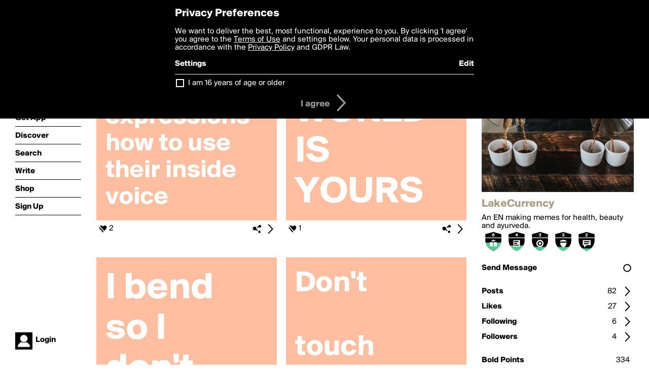

--- FILE ---
content_type: text/html; charset=utf-8
request_url: https://boldomatic.com/view/writer/lakecurrency
body_size: 18288
content:
<!doctype html> <html> <head> <meta property="og:type" content="profile"/> <meta property="og:image" content="http://boldomatic.com/content/profile-image?v=2&amp;platform=web&amp;device=browser&amp;key=profile-images/216576-f7fe2b164598b3b65f363478c8f622713c3cb0b57e3ae9206a96098d640c4a20.jpg&amp;width=184&amp;height=184&amp;format=jpg&amp;quality=90"/> <meta property="og:title" content="LakeCurrency on Boldomatic"/> <meta property="og:description" content="An EN making memes for health, beauty and ayurveda."/> <meta property="og:url" content="http://boldomatic.com/view/writer/lakecurrency"/> <meta property="og:profile:username" content="lakecurrency"/> <link rel="alternate" type="application/rss+xml" title="LakeCurrency's Feed on Boldomatic" href="http://boldomatic.com/rss/writer/lakecurrency"> <meta http-equiv="Content-Type" content="text/html; charset=UTF-8"/> <meta name="viewport" content="width=device-width, initial-scale=1, maximum-scale=2, user-scalable=yes"/> <meta name="apple-mobile-web-app-capable" content="yes"/> <meta name="process-time-ms" content="36"/> <meta name="current-time-ms" content="1769343216764"/> <meta name="resource-dir" content="/resource/web/v2"/> <link rel="stylesheet" type="text/css" href="https://cdn.boldomatic.com/content/bundle/web/v2/css/boldomatic-web-bundle.css?theme=default&amp;build=024117-024099"> <script type="text/javascript" src="/content/bundle/web/v2/js/boldomatic-web-bundle.js?theme=default&amp;build=024117-024099"></script> <link rel="icon" type="image/png" href="/resource/web/v2/images/favicon.png"/> <meta property="og:site_name" content="Boldomatic"/> <meta name="google-site-verification" content="Vkn9x3TYW1q0BAy9N0fg7Af_1P32RadojIcZlMVHsPo"/> <script type="text/javascript">
        _boldomatic_applyConfig(null);
        _boldomatic_setPrivacyOptions(null);
    </script> <script type="text/javascript">
        var ga = null;
        if (true) {
            (function(i,s,o,g,r,a,m){i['GoogleAnalyticsObject']=r;i[r]=i[r]||function(){
                (i[r].q=i[r].q||[]).push(arguments)},i[r].l=1*new Date();a=s.createElement(o),
                m=s.getElementsByTagName(o)[0];a.async=1;a.src=g;m.parentNode.insertBefore(a,m)
            })(window,document,'script','//www.google-analytics.com/analytics.js','ga');
            ga('set', 'anonymizeIp', true);
            ga('create', 'UA-36280034-1', 'auto');
            if(_boldomatic_getConfig("CampaignID") != null && _boldomatic_getConfig("CampaignID") != "") {
                ga('set', 'campaignName', _boldomatic_getConfig("CampaignID"));
                ga('set', 'campaignSource', "Boldomatic");
            }
            ga('send', 'pageview');
        }
    </script> <script async src="https://www.googletagmanager.com/gtag/js?id=G-8334K5CD5R"></script> <script>
      if (true) {
          window.dataLayer = window.dataLayer || [];
          function gtag(){dataLayer.push(arguments);}
          gtag('js', new Date());
          gtag('config', 'G-8334K5CD5R');
      }
    </script> <title>LakeCurrency on Boldomatic</title> </head> <body class="section-content auth-status-guest"> <div class="container" itemscope itemtype="http://schema.org/WebSite"> <meta itemprop="url" content="https://boldomatic.com/"/> <div class="navigation guest"> <div class="navigation-large"> <a class="titlelink" href="/"><span>boldomatic</span></a> <ul class="main"> <a class="requires-guest" href="/web/about"><li class="navicon boldomatic">About</li></a> <a class="requires-guest" href="/web/get"><li class="navicon download">Get App</li></a> <a class="requires-login" rel="nofollow" href="/view/feed"><li class="navicon feed">Feed</li></a> <a class="" href="/view/discover"><li class="navicon discover">Discover</li></a> <a class="" href="/view/search" onclick="return showSearch();"><li class="navicon search">Search</li></a> <a class="" href="/view/editor"><li class="navicon write">Write</li></a> <a class="requires-login" rel="nofollow" href="/view/news"><li class="navicon news">News<span class="notifs"></span></li></a> <a class="" href="/shop"><li class="navicon shop">Shop<span class="notifs"></span></li></a> <a class="requires-login" rel="nofollow" href="/view/profile"><li class="navicon profile">Profile</li></a> <a class="requires-guest" href="javascript:loginSignup();"><li class="navicon profile">Sign Up</li></a> </ul> </div> <div class="navigation-mobile"> <div class="toolbar menu"> <a href="/"><span class="label site-title">boldomatic</span></a> <a href="javascript:toggleMobileNavigation();"><span class="icon tool down menu menudropdown"></span></a> </div> <ul class="main"> <a class="requires-guest" href="/web/about"> <li class="navicon boldomatic">About</li> </a> <a class="requires-guest" href="/web/get"> <li class="navicon download">Get App</li> </a> <a class="requires-login" rel="nofollow" href="/view/feed"> <li class="navicon feed">Feed</li> </a> <a class="" href="/view/discover"> <li class="navicon discover">Discover</li> </a> <a class="" href="/view/search" onclick="hideMobileNavigation(); return showSearch();"> <li class="navicon search">Search</li> </a> <a class="" href="/view/editor"> <li class="navicon write">Write</li> </a> <a class="requires-login" rel="nofollow" href="/view/news"> <li class="navicon news">News<span class="notifs"></span></li> </a> <a class="" href="/shop"> <li class="navicon shop">Shop<span class="notifs"></span></li> </a> <a class="requires-login" rel="nofollow" href="/view/profile"> <li class="navicon profile">Profile</li> </a> <a class="requires-guest" href="javascript:hideMobileNavigation();loginSignup();"> <li class="navicon profile">Sign Up</li> </a> </ul> </div> <div class="user-profile requires-login"> <a href="/view/profile"> <img src="https://cdn.boldomatic.com/resource/web/v2/images/profile-dummy-2x.png?&amp;width=34&amp;height=34&amp;format=jpg&amp;quality=90"/> <span class="name"></span> <br/> <span class="status">logged&nbsp;in</span> </a> </div> <div class="user-profile requires-guest"> <a href="javascript:_boldomatic_account_showSignupLoginDialog('login');"> <img src="https://cdn.boldomatic.com/resource/web/v2/images/profile-dummy-2x.png?width=34&amp;height=34&amp;format=jpg&amp;quality=90"/> <span class="name centered">Login</span> </a> </div> </div> <div class="search-box"> <div class="search-input" tabindex="-1"></div> <div class="search-tip">Search for #hashtags, @writers or keywords</div> <div class="search-stats"></div> <a title="Close" href="javascript:closeSearch();" class="close-button">&nbsp;</a> </div> <div class="sidebar"> <div class="user user-profile user-not-admin user-not-special" user-id="qxT5ew"> <a href="/view/writer-photo/lakecurrency"><img class="profile" src="https://cdn.boldomatic.com/content/profile-image?v=2&amp;platform=web&amp;device=browser&amp;key=profile-images/216576-f7fe2b164598b3b65f363478c8f622713c3cb0b57e3ae9206a96098d640c4a20.jpg&amp;width=283&amp;height=283&amp;format=jpg&amp;quality=90" alt="LakeCurrency on Boldomatic - An EN making memes for health, beauty and ayurveda."/></a> <div class="meta"> <div class="username">LakeCurrency</div> <div class="description">An EN making memes for health, beauty and ayurveda.</div> <div class="profile-link"><a rel="nofollow" href="" target="_blank"></a></div> </div> <a href="/view/writer-badges/lakecurrency" class="remove-if-zero-5"> <div class="toolbar badge-container"> <div class="badge level level-6 remove-if-zero-6" title="Birthday Level 6"> <div class="badge birthday"></div> </div><div class="badge level level-4 remove-if-zero-4" title="Posts Level 4"> <div class="badge posts"></div> </div><div class="badge level level-3 remove-if-zero-3" title="Points Level 3"> <div class="badge points"></div> </div><div class="badge level level-3 remove-if-zero-3" title="Badges Earned Level 3"> <div class="badge badgesearned"></div> </div><div class="badge level level-2 remove-if-zero-2" title="Commentator Level 2"> <div class="badge commentator"></div> </div> <span class="icon tool details autohide"></span> </div> </a> <div class="tools"> <p>&#160;</p> <a class="requires-login" href="javascript:void(0);" rel="nofollow"> <div class="toolbar thin spaced follow off not-self toggable"> <span class="label">Follow</span> <span class="tool button icon input"></span> <span class="value on">following</span> </div> </a> <a class="requires-login" href="javascript:void(0);" rel="nofollow"> <div class="toolbar thin spaced subscribe off not-self toggable"> <span class="label">Subscribe</span> <span class="tool button icon input"></span> <span class="value on">subscribed</span> </div> </a> <a class="send-message not-self" href="javascript:sendMessage('qxT5ew');" rel="nofollow"> <div class="toolbar thin spaced"> <span class="label">Send Message</span> <span class="tool button icon input"></span> <span class="value send-message-status"></span> </div> </a> <a class="requires-login conversation not-self" href="/view/conversation/qxT5ew" rel="nofollow"> <div class="toolbar thin spaced"> <span class="label">Conversation</span> <span class="tool button icon details"></span> </div> </a> <p>&#160;</p> <a class="" href="/view/writer-feed/lakecurrency"> <div class="toolbar thin spaced "> <span class="label">Posts</span> <span class="tool button icon details"></span> <span class="value">82</span> </div> </a> <a class="" href="/view/writer-likes/lakecurrency"> <div class="toolbar thin spaced"> <span class="label">Likes</span> <span class="tool button icon details"></span> <span class="value">27</span> </div> </a> <a class="following" href="/view/writer-following/lakecurrency"> <div class="toolbar thin spaced"> <span class="label">Following</span> <span class="tool button icon details"></span> <span class="value">6</span> </div> </a> <a class="followers" href="/view/writer-followers/lakecurrency"> <div class="toolbar thin spaced"> <span class="label">Followers</span> <span class="tool button icon details"></span> <span class="value followers-number">4</span> </div> </a> <p>&#160;</p> <div class="toolbar thin spaced points"> <span class="label">Bold Points</span> <span class="value">334</span> </div> <div class="toolbar thin spaced created"> <span class="label">Bold Since</span> <span class="value timestamp utcms">1571352867000</span> </div> <p>&#160;</p> <a class="requires-login" href="javascript:void(0);"> <div class="toolbar thin spaced block off not-self toggable"> <span class="label">Block</span> <span class="tool button icon input"></span> <span class="value on">blocked</span> </div> </a>   <div class="sidebar-spacer"></div> </div> </div> </div> <div class="page"> <h1>LakeCurrency</h1> <div class="post-listing two-column expandable auto-load no-author-meta-icon" call="view/writer/lakecurrency" page-number-loaded="1" pages-to-auto-load="1"> <div class="expandable-items"> <div class="item post-item more-to-load odd " post-id="7xXyMg" post-url="https://boldomatic.com/p/7xXyMg/i-gotta-teach-my-facial-expressions-how-to-use-their-inside-voice" post-path="/p/7xXyMg/i-gotta-teach-my-facial-expressions-how-to-use-their-inside-voice" repost-id="7xXyMg"> <a class="overlay" href="/p/7xXyMg/i-gotta-teach-my-facial-expressions-how-to-use-their-inside-voice" title="Share, like, comment and more..."> <img class="image" alt="I gotta teach my facial expressions how to use their inside voice" src="https://cdn.boldomatic.com/content/post/7xXyMg/I-gotta-teach-my-facial-expressions-how-to-use-the?size=600"/> </a> <div class="toolbar thin"> <div class="meta icon likes meta-count-2 infobox-trigger" infobox-post-author="7xXyMg"><span>2</span></div> <a href="/p/7xXyMg/i-gotta-teach-my-facial-expressions-how-to-use-their-inside-voice" class="tool icon details overlay-active" title="Post Details"><span></span></a> <a class="tool icon share" title="Share, Save and more..."><span></span></a> </div> </div><div class="item post-item more-to-load even " post-id="_E1EUQ" post-url="https://boldomatic.com/p/_E1EUQ/the-world-is-yours" post-path="/p/_E1EUQ/the-world-is-yours" repost-id="_E1EUQ"> <a class="overlay" href="/p/_E1EUQ/the-world-is-yours" title="Share, like, comment and more..."> <img class="image" alt="THE WORLD IS YOURS" src="https://cdn.boldomatic.com/content/post/_E1EUQ/THE-WORLD-IS-YOURS?size=600"/> </a> <div class="toolbar thin"> <div class="meta icon likes meta-count-1 infobox-trigger" infobox-post-author="_E1EUQ"><span>1</span></div> <a href="/p/_E1EUQ/the-world-is-yours" class="tool icon details overlay-active" title="Post Details"><span></span></a> <a class="tool icon share" title="Share, Save and more..."><span></span></a> </div> </div><div class="item post-item more-to-load odd " post-id="odDHKw" post-url="https://boldomatic.com/p/odDHKw/i-bend-so-i-don-t-break" post-path="/p/odDHKw/i-bend-so-i-don-t-break" repost-id="odDHKw"> <a class="overlay" href="/p/odDHKw/i-bend-so-i-don-t-break" title="Share, like, comment and more..."> <img class="image" alt="I bend so I don't break" src="https://cdn.boldomatic.com/content/post/odDHKw/I-bend-so-I-don-t-break?size=600"/> </a> <div class="toolbar thin"> <div class="meta icon likes meta-count-2 infobox-trigger" infobox-post-author="odDHKw"><span>2</span></div> <a href="/p/odDHKw/i-bend-so-i-don-t-break" class="tool icon details overlay-active" title="Post Details"><span></span></a> <a class="tool icon share" title="Share, Save and more..."><span></span></a> </div> </div><div class="item post-item more-to-load even " post-id="o_AnJA" post-url="https://boldomatic.com/p/o_AnJA/don-t-touch-your-face" post-path="/p/o_AnJA/don-t-touch-your-face" repost-id="o_AnJA"> <a class="overlay" href="/p/o_AnJA/don-t-touch-your-face" title="Share, like, comment and more..."> <img class="image" alt="Don't 

touch 

your face." src="https://cdn.boldomatic.com/content/post/o_AnJA/Don-t-touch-your-face?size=600"/> </a> <div class="toolbar thin"> <div class="meta icon likes meta-count-1 infobox-trigger" infobox-post-author="o_AnJA"><span>1</span></div> <a href="/p/o_AnJA/don-t-touch-your-face" class="tool icon details overlay-active" title="Post Details"><span></span></a> <a class="tool icon share" title="Share, Save and more..."><span></span></a> </div> </div><div class="item post-item more-to-load odd " post-id="eg2VEQ" post-url="https://boldomatic.com/p/eg2VEQ/love-by-its-very-nature-is-fragile-that-s-what-makes-true-love-so-powerful-you-m" post-path="/p/eg2VEQ/love-by-its-very-nature-is-fragile-that-s-what-makes-true-love-so-powerful-you-m" repost-id="eg2VEQ"> <a class="overlay" href="/p/eg2VEQ/love-by-its-very-nature-is-fragile-that-s-what-makes-true-love-so-powerful-you-m" title="Share, like, comment and more..."> <img class="image" alt="Love by its very nature is fragile that's what makes true love so powerful, you make a fragile thing strong" src="https://cdn.boldomatic.com/content/post/eg2VEQ/Love-by-its-very-nature-is-fragile-that-s-what-mak?size=600"/> </a> <div class="toolbar thin"> <div class="meta icon likes meta-count-1 infobox-trigger" infobox-post-author="eg2VEQ"><span>1</span></div> <a href="/p/eg2VEQ/love-by-its-very-nature-is-fragile-that-s-what-makes-true-love-so-powerful-you-m" class="tool icon details overlay-active" title="Post Details"><span></span></a> <a class="tool icon share" title="Share, Save and more..."><span></span></a> </div> </div><div class="item post-item more-to-load even " post-id="MN4rIA" post-url="https://boldomatic.com/p/MN4rIA/1-dream-2-make-that-dream-come-true-3-get-another-dream-4-make-it-come-true-too" post-path="/p/MN4rIA/1-dream-2-make-that-dream-come-true-3-get-another-dream-4-make-it-come-true-too" repost-id="MN4rIA"> <a class="overlay" href="/p/MN4rIA/1-dream-2-make-that-dream-come-true-3-get-another-dream-4-make-it-come-true-too" title="Share, like, comment and more..."> <img class="image" alt="1.dream
2.make that dream come true
3.get another dream
4.make it come true too" src="https://cdn.boldomatic.com/content/post/MN4rIA/1-dream-2-make-that-dream-come-true-3-get-another?size=600"/> </a> <div class="toolbar thin"> <div class="meta icon likes meta-count-0 infobox-trigger" infobox-post-author="MN4rIA"><span>0</span></div> <a href="/p/MN4rIA/1-dream-2-make-that-dream-come-true-3-get-another-dream-4-make-it-come-true-too" class="tool icon details overlay-active" title="Post Details"><span></span></a> <a class="tool icon share" title="Share, Save and more..."><span></span></a> </div> </div><div class="item post-item more-to-load odd " post-id="JFcRDQ" post-url="https://boldomatic.com/p/JFcRDQ/misty-snow-nail" post-path="/p/JFcRDQ/misty-snow-nail" repost-id="JFcRDQ"> <a class="overlay" href="/p/JFcRDQ/misty-snow-nail" title="Share, like, comment and more..."> <img class="image" alt="Misty snow nail" src="https://cdn.boldomatic.com/content/post/JFcRDQ/Misty-snow-nail?size=600"/> </a> <div class="toolbar thin"> <div class="meta icon likes meta-count-0 infobox-trigger" infobox-post-author="JFcRDQ"><span>0</span></div> <a href="/p/JFcRDQ/misty-snow-nail" class="tool icon details overlay-active" title="Post Details"><span></span></a> <a class="tool icon share" title="Share, Save and more..."><span></span></a> </div> </div><div class="item post-item more-to-load even " post-id="7X8TTw" post-url="https://boldomatic.com/p/7X8TTw/be-patient" post-path="/p/7X8TTw/be-patient" repost-id="7X8TTw"> <a class="overlay" href="/p/7X8TTw/be-patient" title="Share, like, comment and more..."> <img class="image" alt="Be 
patient" src="https://cdn.boldomatic.com/content/post/7X8TTw/Be-patient?size=600"/> </a> <div class="toolbar thin"> <div class="meta icon likes meta-count-0 infobox-trigger" infobox-post-author="7X8TTw"><span>0</span></div> <a href="/p/7X8TTw/be-patient" class="tool icon details overlay-active" title="Post Details"><span></span></a> <a class="tool icon share" title="Share, Save and more..."><span></span></a> </div> </div> </div> <div class="button text-button expand hidden">show more</div> <div class="clear"></div> </div> </div> <div class="footer guest"> <a href="/web/about">About</a> <a href="/web/help">Help</a> <a href="/brands">Brands</a> <a href="/affiliate">Affiliate</a> <a href="/developer">Developer</a> <a href="/web/press">Press</a> <a href="/web/contact">Contact</a> <a href="/web/copyright">Copyright</a> <a href="/web/privacy">Privacy</a> <a href="/web/terms">Terms</a> </div> </div> </body> </html>

--- FILE ---
content_type: text/html; charset=utf-8
request_url: https://boldomatic.com/view/writer/lakecurrency/2?v=2&platform=web
body_size: 7845
content:
<div class="item post-item more-to-load odd " post-id="_84UUA" post-url="https://boldomatic.com/p/_84UUA/i-need-to-teach-my-facial-expressions-to-use-their-inside-voice" post-path="/p/_84UUA/i-need-to-teach-my-facial-expressions-to-use-their-inside-voice" repost-id="_84UUA"> <a class="overlay" href="/p/_84UUA/i-need-to-teach-my-facial-expressions-to-use-their-inside-voice" title="Share, like, comment and more..."> <img class="image" alt="I need to teach
 
my facial expressions 

to use their inside voice" src="https://cdn.boldomatic.com/content/post/_84UUA/I-need-to-teach-my-facial-expressions-to-use-their?size=600"/> </a> <div class="toolbar thin"> <div class="meta icon likes meta-count-0 infobox-trigger" infobox-post-author="_84UUA"><span>0</span></div> <a href="/p/_84UUA/i-need-to-teach-my-facial-expressions-to-use-their-inside-voice" class="tool icon details overlay-active" title="Post Details"><span></span></a> <a class="tool icon share" title="Share, Save and more..."><span></span></a> </div> </div><div class="item post-item more-to-load even " post-id="rB9rLw" post-url="https://boldomatic.com/p/rB9rLw/remember-ships-don-t-sink-because-of-the-water-around-them-they-sink-because-of" post-path="/p/rB9rLw/remember-ships-don-t-sink-because-of-the-water-around-them-they-sink-because-of" repost-id="rB9rLw"> <a class="overlay" href="/p/rB9rLw/remember-ships-don-t-sink-because-of-the-water-around-them-they-sink-because-of" title="Share, like, comment and more..."> <img class="image" alt="Remember, ships don't sink because of the water around them, they sink because of the water that gets in them." src="https://cdn.boldomatic.com/content/post/rB9rLw/Remember-ships-don-t-sink-because-of-the-water-aro?size=600"/> </a> <div class="toolbar thin"> <div class="meta icon likes meta-count-0 infobox-trigger" infobox-post-author="rB9rLw"><span>0</span></div> <a href="/p/rB9rLw/remember-ships-don-t-sink-because-of-the-water-around-them-they-sink-because-of" class="tool icon details overlay-active" title="Post Details"><span></span></a> <a class="tool icon share" title="Share, Save and more..."><span></span></a> </div> </div><div class="item post-item more-to-load odd " post-id="q7Wadw" post-url="https://boldomatic.com/p/q7Wadw/if-something-is-worth-doing-it-is-worth-doing-properly" post-path="/p/q7Wadw/if-something-is-worth-doing-it-is-worth-doing-properly" repost-id="q7Wadw"> <a class="overlay" href="/p/q7Wadw/if-something-is-worth-doing-it-is-worth-doing-properly" title="Share, like, comment and more..."> <img class="image" alt="If something is worth doing it is worth doing properly" src="https://cdn.boldomatic.com/content/post/q7Wadw/If-something-is-worth-doing-it-is-worth-doing-prop?size=600"/> </a> <div class="toolbar thin"> <div class="meta icon likes meta-count-0 infobox-trigger" infobox-post-author="q7Wadw"><span>0</span></div> <a href="/p/q7Wadw/if-something-is-worth-doing-it-is-worth-doing-properly" class="tool icon details overlay-active" title="Post Details"><span></span></a> <a class="tool icon share" title="Share, Save and more..."><span></span></a> </div> </div><div class="item post-item more-to-load even " post-id="usUaIw" post-url="https://boldomatic.com/p/usUaIw/some-people-are-lost-in-fire-and-some-are-built-from-it" post-path="/p/usUaIw/some-people-are-lost-in-fire-and-some-are-built-from-it" repost-id="usUaIw"> <a class="overlay" href="/p/usUaIw/some-people-are-lost-in-fire-and-some-are-built-from-it" title="Share, like, comment and more..."> <img class="image" alt="Some people are lost in fire and some are built from it" src="https://cdn.boldomatic.com/content/post/usUaIw/Some-people-are-lost-in-fire-and-some-are-built-fr?size=600"/> </a> <div class="toolbar thin"> <div class="meta icon likes meta-count-0 infobox-trigger" infobox-post-author="usUaIw"><span>0</span></div> <a href="/p/usUaIw/some-people-are-lost-in-fire-and-some-are-built-from-it" class="tool icon details overlay-active" title="Post Details"><span></span></a> <a class="tool icon share" title="Share, Save and more..."><span></span></a> </div> </div><div class="item post-item more-to-load odd " post-id="Kd5DSQ" post-url="https://boldomatic.com/p/Kd5DSQ/wreck-less" post-path="/p/Kd5DSQ/wreck-less" repost-id="Kd5DSQ"> <a class="overlay" href="/p/Kd5DSQ/wreck-less" title="Share, like, comment and more..."> <img class="image" alt="wreck 

less" src="https://cdn.boldomatic.com/content/post/Kd5DSQ/wreck-less?size=600"/> </a> <div class="toolbar thin"> <div class="meta icon likes meta-count-0 infobox-trigger" infobox-post-author="Kd5DSQ"><span>0</span></div> <a href="/p/Kd5DSQ/wreck-less" class="tool icon details overlay-active" title="Post Details"><span></span></a> <a class="tool icon share" title="Share, Save and more..."><span></span></a> </div> </div><div class="item post-item more-to-load even " post-id="MN4rIA" post-url="https://boldomatic.com/p/MN4rIA/1-dream-2-make-that-dream-come-true-3-get-another-dream-4-make-it-come-true-too" post-path="/p/MN4rIA/1-dream-2-make-that-dream-come-true-3-get-another-dream-4-make-it-come-true-too" repost-id="MN4rIA"> <a class="overlay" href="/p/MN4rIA/1-dream-2-make-that-dream-come-true-3-get-another-dream-4-make-it-come-true-too" title="Share, like, comment and more..."> <img class="image" alt="1.dream
2.make that dream come true
3.get another dream
4.make it come true too" src="https://cdn.boldomatic.com/content/post/MN4rIA/1-dream-2-make-that-dream-come-true-3-get-another?size=600"/> </a> <div class="toolbar thin"> <div class="meta icon likes meta-count-0 infobox-trigger" infobox-post-author="MN4rIA"><span>0</span></div> <a href="/p/MN4rIA/1-dream-2-make-that-dream-come-true-3-get-another-dream-4-make-it-come-true-too" class="tool icon details overlay-active" title="Post Details"><span></span></a> <a class="tool icon share" title="Share, Save and more..."><span></span></a> </div> </div><div class="item post-item more-to-load odd " post-id="xRcvWw" post-url="https://boldomatic.com/p/xRcvWw/if-you-ve-lost-alien-communication-skills-oh-oh-oh-that-s-called-cursive-standar" post-path="/p/xRcvWw/if-you-ve-lost-alien-communication-skills-oh-oh-oh-that-s-called-cursive-standar" repost-id="xRcvWw"> <a class="overlay" href="/p/xRcvWw/if-you-ve-lost-alien-communication-skills-oh-oh-oh-that-s-called-cursive-standar" title="Share, like, comment and more..."> <img class="image" alt="If you've lost alien communication skills 
oh . oh . oh. (!)
that's called Cursive Standard" src="https://cdn.boldomatic.com/content/post/xRcvWw/If-you-ve-lost-alien-communication-skills-oh-oh-oh?size=600"/> </a> <div class="toolbar thin"> <div class="meta icon likes meta-count-0 infobox-trigger" infobox-post-author="xRcvWw"><span>0</span></div> <a href="/p/xRcvWw/if-you-ve-lost-alien-communication-skills-oh-oh-oh-that-s-called-cursive-standar" class="tool icon details overlay-active" title="Post Details"><span></span></a> <a class="tool icon share" title="Share, Save and more..."><span></span></a> </div> </div><div class="item post-item more-to-load even " post-id="YLaUHA" post-url="https://boldomatic.com/p/YLaUHA/the-roots-of-education-are-bitter-but-the-fruit-is-sweet" post-path="/p/YLaUHA/the-roots-of-education-are-bitter-but-the-fruit-is-sweet" repost-id="YLaUHA"> <a class="overlay" href="/p/YLaUHA/the-roots-of-education-are-bitter-but-the-fruit-is-sweet" title="Share, like, comment and more..."> <img class="image" alt="The roots of education are bitter

But the fruit is sweet" src="https://cdn.boldomatic.com/content/post/YLaUHA/The-roots-of-education-are-bitter-But-the-fruit-is?size=600"/> </a> <div class="toolbar thin"> <div class="meta icon likes meta-count-0 infobox-trigger" infobox-post-author="YLaUHA"><span>0</span></div> <a href="/p/YLaUHA/the-roots-of-education-are-bitter-but-the-fruit-is-sweet" class="tool icon details overlay-active" title="Post Details"><span></span></a> <a class="tool icon share" title="Share, Save and more..."><span></span></a> </div> </div>